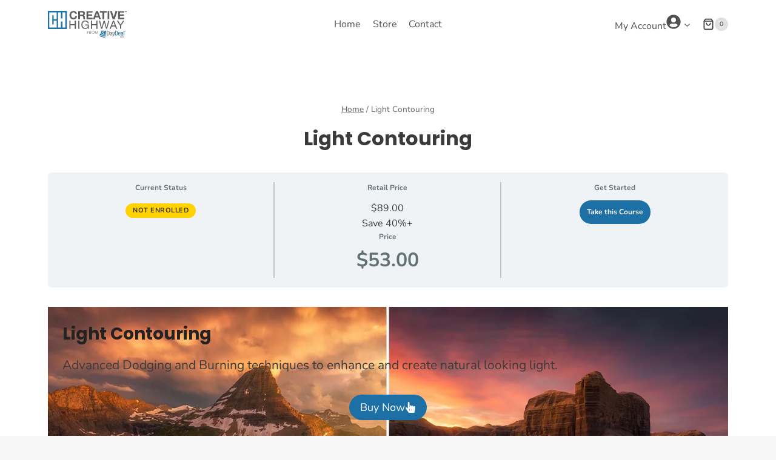

--- FILE ---
content_type: text/javascript
request_url: https://www.creativehighway.com/wp-content/cache/perfmatters/www.creativehighway.com/minify/a7bef9760765.learndash-reviews-public.min.js?ver=1.2.8
body_size: 2010
content:
(function($,ldReviewsJsVariables){'use strict';$(document).ready(function(){let learndashRatingClass='';const learndashRatingClassObj={1:'learndash-reviews-rate-hover-1',2:'learndash-reviews-rate-hover-2',3:'learndash-reviews-rate-hover-3',4:'learndash-reviews-rate-hover-4',5:'learndash-reviews-rate-hover-5',};let ldRatingSubmit=!0;$('#learndash-reviews-rate span').on('click',function(){const ldRatingKey=$(this).attr('data-rating');learndashRatingClass=learndashRatingClassObj[ldRatingKey];$('#learndash-reviews-rate').addClass(learndashRatingClass);$(this).closest('#learndash-reviews-rate').attr('data-rating',ldRatingKey)});$('#learndash-reviews-rate .learndash-reviews-rate-1').on({mouseenter(){$('#learndash-reviews-rate').removeClass(learndashRatingClass);$('#learndash-reviews-rate').addClass('learndash-reviews-rate-hover-1')},mouseleave(){$('#learndash-reviews-rate').removeClass('learndash-reviews-rate-hover-1');$('#learndash-reviews-rate').addClass(learndashRatingClass)},});$('#learndash-reviews-rate .learndash-reviews-rate-2').on({mouseenter(){$('#learndash-reviews-rate').removeClass(learndashRatingClass);$('#learndash-reviews-rate').addClass('learndash-reviews-rate-hover-2')},mouseleave(){$('#learndash-reviews-rate').removeClass('learndash-reviews-rate-hover-2');$('#learndash-reviews-rate').addClass(learndashRatingClass)},});$('#learndash-reviews-rate .learndash-reviews-rate-3').on({mouseenter(){$('#learndash-reviews-rate').removeClass(learndashRatingClass);$('#learndash-reviews-rate').addClass('learndash-reviews-rate-hover-3')},mouseleave(){$('#learndash-reviews-rate').removeClass('learndash-reviews-rate-hover-3');$('#learndash-reviews-rate').addClass(learndashRatingClass)},});$('#learndash-reviews-rate .learndash-reviews-rate-4').on({mouseenter(){$('#learndash-reviews-rate').removeClass(learndashRatingClass);$('#learndash-reviews-rate').addClass('learndash-reviews-rate-hover-4')},mouseleave(){$('#learndash-reviews-rate').removeClass('learndash-reviews-rate-hover-4');$('#learndash-reviews-rate').addClass(learndashRatingClass)},});$('#learndash-reviews-rate .learndash-reviews-rate-5').on({mouseenter(){$('#learndash-reviews-rate').removeClass(learndashRatingClass);$('#learndash-reviews-rate').addClass('learndash-reviews-rate-hover-5')},mouseleave(){$('#learndash-reviews-rate').removeClass('learndash-reviews-rate-hover-5');$('#learndash-reviews-rate').addClass(learndashRatingClass)},});$('.learndash-reviews-submit-button span').on('click',function(){$('.learndash-reviews-submit-success, .learndash-reviews-submit-error').css({display:'none'});const ldRatingObj=$(this).closest('.learndash-reviews-create');const ldRatingStar=ldRatingObj.find('#learndash-reviews-rate').attr('data-rating');const ldRatingDesc=ldRatingObj.find('.learndash-reviews-text textarea').val();const ldRatingHeading=ldRatingObj.find('.learndash-reviews-text-heading input').val();const ldRatingCourse=ldRatingObj.closest('.learndash-reviews-container').attr('data-course');if(ldRatingSubmit){ldRatingSubmit=!1;$('.learndash-reviews-submit-button').css({opacity:0.5});$.ajax({type:'POST',url:ldReviewsJsVariables.api.submit,data:{nonce:ldReviewsJsVariables.nonce,rating:ldRatingStar,desc:ldRatingDesc,heading:ldRatingHeading,course:ldRatingCourse,},beforeSend(xhr){xhr.setRequestHeader('X-WP-Nonce',ldReviewsJsVariables.wpRestNonce)},timeout:10000,success(jsonData){if(jsonData.result){$('.learndash-reviews-submit-success').css({display:'block'})}else{$('.learndash-reviews-submit-error').css({display:'block'})}
ldRatingSubmit=!0;$('.learndash-reviews-submit-button').css({opacity:1})},error(xhr,status,error){$('.learndash-reviews-submit-error').css({display:'block'})},})}});const learndashRatingCount=ldReviewsJsVariables.displayed_reviews;let learndashRatingOffset=0;const ldCourse=$('.learndash-reviews-container').attr('data-course');let learndashRatingPaginationOffset=1;let ldRatingKey='total';const orderByRate=$('.learndash-reviews-container').attr('data-rateorder')==='true';function learndashRatingOverlay(type,message,complete){if('show'===type){$('.learndash-reviews-current-overlay').css({opacity:0,display:'block'}).animate({opacity:1,},1000,function(){$('.learndash-reviews-current-spinner-message').text(message);$('.learndash-reviews-current-overlay-content').css({opacity:0,display:'block'}).animate({opacity:1},1000,function(){complete()})})}else if('error'===type){$('.learndash-reviews-current-overlay-content').animate({opacity:0},1000,function(){$(this).css({display:'none'});$('.learndash-reviews-current-overlay-error p span').text(message);$('.learndash-reviews-current-overlay-error > span').css({display:'none'});$('.learndash-reviews-current-overlay-error').css({opacity:0,display:'block'}).animate({opacity:1},1000,function(){complete()})})}else if('error-2'===type){$('.learndash-reviews-current-overlay-content').animate({opacity:0},1000,function(){$(this).css({display:'none'});$('.learndash-reviews-current-overlay-error p span').text(message);$('.learndash-reviews-current-overlay-error > span').removeAttr('style');$('.learndash-reviews-current-overlay-error').css({opacity:0,display:'block'}).animate({opacity:1},1000,function(){complete()})})}else if('error-2-hide'===type){$('.learndash-reviews-current-overlay-error').animate({opacity:0},1000,function(){$(this).css({display:'none'});$('.learndash-reviews-current_overlay').animate({opacity:0},1000,function(){$(this).css({display:'none'});complete()})})}else{$('.learndash-reviews-current-overlay-content').animate({opacity:0},1000,function(){$(this).css({display:'none'});$('.learndash-reviews-current-overlay').animate({opacity:0},1000,function(){$(this).css({display:'none'});complete()})})}}
function learndashRatingFetch(ldRatingCount,ldRatingOffset,ldRatingKey,orderByRate){$('.learndash-reviews-list-inner').html('');const showingReviews=$('.learndash-reviews-list-source').html();if(!showingReviews){return}
$.ajax({type:'POST',url:ldReviewsJsVariables.api.fetch,data:{nonce:ldReviewsJsVariables.nonce,count:ldRatingCount,offset:ldRatingOffset,rating:ldRatingKey,course:ldCourse,order_rate:orderByRate},beforeSend(xhr){xhr.setRequestHeader('X-WP-Nonce',ldReviewsJsVariables.wpRestNonce)},timeout:10000,success(jsonData){if(Object.prototype.hasOwnProperty.call(jsonData,'result')&&jsonData.result){if(Object.prototype.hasOwnProperty.call(jsonData,'data')&&Object.prototype.hasOwnProperty.call(jsonData.data,'data')){if($.isEmptyObject(jsonData.data.data)){$('.learndash-reviews-current-empty').css({display:'block'})}else{let ldRatingItemsHtml='';$.each(jsonData.data.data,function(key,value){let ldRatingItemsHtmlSrc=$('.learndash-reviews-list-source').html();const ldReviewName=value.firstname+' '+value.lastname;ldRatingItemsHtmlSrc=ldRatingItemsHtmlSrc.replace('src=""','src="'+value.avatar+'"');ldRatingItemsHtmlSrc=ldRatingItemsHtmlSrc.replace('REPLACEWITHREVIEWERNAME',ldReviewName);ldRatingItemsHtmlSrc=ldRatingItemsHtmlSrc.replace('REPLACEWITHREVIEEWHEADING',value.heading);ldRatingItemsHtmlSrc=ldRatingItemsHtmlSrc.replace('REPLACEWITHREVIEW',value.ld_rating_text);ldRatingItemsHtmlSrc=ldRatingItemsHtmlSrc.replace('REPLACEWITHRATINGCLASS',learndashRatingClassObj[value.ld_rating]);ldRatingItemsHtml+=ldRatingItemsHtmlSrc});$('.learndash-reviews-list-inner').html(ldRatingItemsHtml);if(Object.prototype.hasOwnProperty.call(jsonData.data,'stats')){if(Object.prototype.hasOwnProperty.call(jsonData.data.stats,'total')){$('.learndash-reviews-selector-heading h3 span').text(jsonData.data.stats.total);$.each(learndashRatingClassObj,function(k,v){if(Object.prototype.hasOwnProperty.call(jsonData.data.stats,k)&&''!=jsonData.data.stats[k]){$('.learndash-reviews-'+k+' .learndash-reviews-bar span').css({width:(jsonData.data.stats[k]/jsonData.data.stats.total)*100+'%'})}})}}
if(Object.prototype.hasOwnProperty.call(jsonData.data,'stats')&&Object.prototype.hasOwnProperty.call(jsonData.data.stats,ldRatingKey)&&parseInt(jsonData.data.stats[ldRatingKey],10)>parseInt(learndashRatingCount,10)){let ldRatingPagination='';let ldRatingPaginationSource=$('.learndash-reviews-list-source-pagination').html();ldRatingPaginationSource=ldRatingPaginationSource.replace('REPLACEWITHOFFSET','prev');ldRatingPaginationSource=ldRatingPaginationSource.replace('REPLACEWITHOFFSETTEXT',ldReviewsJsVariables.text.prev);ldRatingPagination+=ldRatingPaginationSource;let i;for(i=1;i<=Math.ceil(jsonData.data.stats[ldRatingKey]/learndashRatingCount);i++){ldRatingPaginationSource=$('.learndash-reviews-list-source-pagination').html();ldRatingPaginationSource=ldRatingPaginationSource.replace('REPLACEWITHOFFSET',i);ldRatingPaginationSource=ldRatingPaginationSource.replace('REPLACEWITHOFFSETTEXT',i);ldRatingPagination+=ldRatingPaginationSource}
ldRatingPaginationSource=$('.learndash-reviews-list-source-pagination').html();ldRatingPaginationSource=ldRatingPaginationSource.replace('REPLACEWITHOFFSET','next');ldRatingPaginationSource=ldRatingPaginationSource.replace('REPLACEWITHOFFSETTEXT',ldReviewsJsVariables.text.next);ldRatingPagination+=ldRatingPaginationSource;$('.learndash-reviews-pagination').html(ldRatingPagination);$('.learndash-reviews-pagination').find('.learndash-reviews-pagination-item').eq(learndashRatingOffset/learndashRatingCount+1).addClass('learndash-reviews-pagination-active');if(learndashRatingOffset-learndashRatingCount<0){$('.learndash-reviews-pagination .learndash-reviews-pagination-item').first().addClass('learndash-reviews-pagination-disabled')}
if(learndashRatingOffset>jsonData.data.stats[ldRatingKey]-learndashRatingCount){$('.learndash-reviews-pagination .learndash-reviews-pagination-item').last().addClass('learndash-reviews-pagination-disabled')}}}
learndashRatingOverlay('hide','',function(){})}else{learndashRatingOverlay('error-2',ldReviewsJsVariables.text.error,function(){})}}else{learndashRatingOverlay('error-2',ldReviewsJsVariables.text.error,function(){})}},error(xhr,status,error){learndashRatingOverlay('error',ldReviewsJsVariables.text.error,function(){})},})}
learndashRatingFetch(learndashRatingCount,learndashRatingOffset,ldRatingKey,orderByRate);$('.learndash-reviews-pagination').on('click','span',function(){if(!$(this).hasClass('learndash-reviews-pagination-disabled')){const learndashRatingPaginationNewOffset=$(this).attr('data-feedback-offset');if('prev'===learndashRatingPaginationNewOffset){learndashRatingPaginationOffset=learndashRatingPaginationOffset-1}else if('next'===learndashRatingPaginationNewOffset){learndashRatingPaginationOffset=learndashRatingPaginationOffset+1}else{learndashRatingPaginationOffset=learndashRatingPaginationNewOffset}
if(learndashRatingPaginationOffset-1<0){learndashRatingOffset=learndashRatingCount}else{learndashRatingOffset=(learndashRatingPaginationOffset-1)*learndashRatingCount}
learndashRatingOverlay('show',ldReviewsJsVariables.text.wait,function(){learndashRatingFetch(learndashRatingCount,learndashRatingOffset,ldRatingKey,orderByRate)})}});$('.learndash-reviews-selector-item').on('click',function(){if($(this).children('p').hasClass('learndash-reviews-selector-item-active')){ldRatingKey='total'}else{ldRatingKey=$(this).attr('data-rating')}
$('.learndash-reviews-selector-item>p').removeClass('learndash-reviews-selector-item-active');if('total'!==ldRatingKey){$(this).children('p').addClass('learndash-reviews-selector-item-active')}
learndashRatingOverlay('show',ldReviewsJsVariables.text.wait,function(){$('.learndash-reviews-pagination').html('');learndashRatingFetch(learndashRatingCount,learndashRatingOffset,ldRatingKey)})})})})(jQuery,window.ldReviewsJsVariables)

--- FILE ---
content_type: image/svg+xml
request_url: https://www.creativehighway.com/wp-content/uploads/2023/03/Creative-Highway-From-5DayDeal-Logo-Final.svg
body_size: 3502
content:
<?xml version="1.0" encoding="UTF-8"?> <svg xmlns="http://www.w3.org/2000/svg" xmlns:xlink="http://www.w3.org/1999/xlink" version="1.1" id="Layer_1" x="0px" y="0px" viewBox="0 0 474.9 163.2" style="enable-background:new 0 0 474.9 163.2;" xml:space="preserve"> <style type="text/css"> .st0{fill:#1F71A6;} .st1{fill:#5E5E5E;} .st2{enable-background:new ;} .st3{fill:#979797;} .st4{fill:#1F70A6;} .st5{fill:#686969;} </style> <g> <path class="st0" d="M86.4,45.7H78H86.4z"></path> <path class="st0" d="M0,0v110.2h113.7V0H0z M52.6,50.5H34.8V26.9h-8.5v56.3h8.5V59h17.9v42H8.5V9.2h44.1V50.5z M105.2,101H87.4V64 h-8.5v37H61.1V9.2h17.8v37.1h8.5V9.2h17.8V101L105.2,101z"></path> <g> <path class="st1" d="M163.4,14.4c-0.7-1-1.4-1.9-2.4-2.7c-0.9-0.8-2.1-1.4-3.2-1.8c-1.2-0.5-2.5-0.7-3.8-0.7 c-2.5,0-4.4,0.5-6.1,1.4s-3,2.2-4.2,3.8c-1,1.6-1.8,3.4-2.3,5.4s-0.8,4.1-0.8,6.2s0.3,4.1,0.8,6c0.5,1.9,1.2,3.7,2.3,5.3 c1,1.5,2.5,2.8,4.2,3.8c1.7,0.9,3.8,1.4,6.1,1.4c3.3,0,5.9-1,7.7-3s3-4.6,3.4-7.9h10.4c-0.3,3-0.9,5.9-2.1,8.3 c-1.1,2.5-2.6,4.5-4.5,6.3c-1.9,1.7-4.1,3-6.6,4c-2.6,0.9-5.3,1.4-8.3,1.4c-3.8,0-7.1-0.7-10.1-2s-5.5-3.1-7.6-5.4 c-2.1-2.3-3.6-5-4.7-8c-1.1-3.1-1.6-6.4-1.6-10c0-3.7,0.6-7.1,1.6-10.2c1.1-3.1,2.6-5.9,4.7-8.2c2.1-2.4,4.6-4.2,7.6-5.5 s6.3-2,10.1-2c2.7,0,5.3,0.4,7.7,1.1s4.5,1.9,6.4,3.4s3.5,3.3,4.7,5.5s2,4.7,2.4,7.6h-10.4C164.5,16.5,164,15.4,163.4,14.4z"></path> <path class="st1" d="M209.3,1.3c2.2,0,4.2,0.4,6,1c1.8,0.8,3.3,1.7,4.5,2.9s2.2,2.6,2.8,4.3s1,3.4,1,5.3c0,2.9-0.6,5.4-1.8,7.5 s-3.2,3.7-6,4.8v0.1c1.3,0.4,2.5,0.9,3.3,1.7s1.6,1.6,2.2,2.6s0.9,2.2,1.2,3.4s0.4,2.5,0.5,3.7c0,0.8,0.1,1.7,0.1,2.7 s0.1,2.2,0.3,3.2c0.1,1.1,0.3,2.2,0.6,3.1s0.7,1.8,1.1,2.6h-10.8c-0.6-1.5-0.9-3.4-1.1-5.6c-0.1-2.2-0.4-4.3-0.7-6.1 c-0.4-2.6-1.1-4.4-2.4-5.7c-1.2-1.2-3.1-1.8-5.9-1.8h-10.8v19.2h-10.8V1.3H209.3z M205.4,23.4c2.5,0,4.3-0.6,5.6-1.6 c1.2-1.1,1.9-2.9,1.9-5.4c0-2.4-0.7-4.1-1.9-5.2c-1.2-1-3.1-1.6-5.6-1.6h-11.8v13.8H205.4z"></path> <path class="st1" d="M269,1.3v9.1h-25.9v10.5h23.8v8.4h-23.7v12h26.5v9.1h-37.2v-49H269V1.3z"></path> <path class="st1" d="M301.3,1.3l18.3,49h-11.1l-3.8-11h-18.3l-3.9,10.9h-10.9l18.5-49L301.3,1.3L301.3,1.3z M301.9,31.4l-6.1-18 h-0.1l-6.4,18H301.9z"></path> <path class="st1" d="M313.7,10.3V1.2h40.2v9.1h-14.6v40h-10.9v-40C328.4,10.3,313.7,10.3,313.7,10.3z"></path> <path class="st1" d="M370.2,1.3v49h-10.8v-49C359.4,1.3,370.2,1.3,370.2,1.3z"></path> <path class="st1" d="M390.3,50.3l-15.9-49h11.1l11,34.5h0.1l11.1-34.5h11.1l-16.2,49H390.3z"></path> <path class="st1" d="M459.5,1.3v9.1h-25.9v10.5h23.7v8.4h-23.7v12h26.5v9.1h-37.2v-49h36.6V1.3z"></path> </g> <g> <path class="st1" d="M136.3,60.1v21.1h25.8V60.1h6.5v49h-6.5V86.7h-25.8v22.4h-6.5v-49H136.3z"></path> <path class="st1" d="M189.6,60.1v49h-6.5v-49H189.6z"></path> <path class="st1" d="M233.6,108.5c-2.8,1.1-5.7,1.7-8.6,1.7c-3.7,0-6.9-0.7-9.8-2c-2.8-1.3-5.3-3.2-7.4-5.5 c-2-2.3-3.5-4.9-4.6-7.8c-1-2.9-1.6-6-1.6-9.3c0-3.6,0.5-7,1.5-10.2c0.9-3.2,2.5-6,4.3-8.5c2-2.5,4.3-4.3,7.3-5.8 c2.9-1.4,6.3-2.2,10.2-2.2c2.6,0,5.2,0.3,7.6,0.9c2.4,0.7,4.4,1.6,6.3,2.9s3.4,3,4.6,5c1.2,2.1,2.1,4.5,2.6,7.4h-6.5 c-0.3-1.9-0.9-3.5-1.8-4.8s-2-2.5-3.2-3.3c-1.3-0.9-2.7-1.5-4.3-2s-3.3-0.7-5.2-0.7c-2.9,0-5.5,0.6-7.7,1.8s-3.9,2.7-5.2,4.7 s-2.4,4.2-3,6.6c-0.7,2.5-0.9,5-0.9,7.7c0,2.6,0.4,5,1.1,7.4s1.8,4.4,3.2,6.2c1.4,1.8,3.2,3.2,5.3,4.3c2.1,1,4.5,1.6,7.3,1.6 c2.6,0,4.8-0.4,6.8-1.2c2-0.9,3.6-2,5-3.4c1.3-1.4,2.4-3.1,3-5.1c0.7-2,0.9-4.1,0.9-6.2H225v-5.5h21.4V109h-4.2l-1.7-6.1 C238.8,105.5,236.5,107.3,233.6,108.5z"></path> <path class="st1" d="M266.2,60.1v21.1H292V60.1h6.5v49H292V86.7h-25.8v22.4h-6.5v-49H266.2z"></path> <path class="st1" d="M350.2,109l-11.1-41.2H339L327.6,109h-6.9l-12.6-49h6.6l9.6,40.7h0.1l11-40.7h7.1l10.9,40.7h0.1l9.9-40.7h6.5 l-13.1,49H350.2z"></path> <path class="st1" d="M398.6,60.1l19.2,49h-7.2l-5.4-14.7h-20.7l-5.5,14.7h-6.6l19.1-49H398.6z M403.1,88.8L395,65.9h-0.1 l-8.3,22.9H403.1z"></path> <path class="st1" d="M441.2,109h-6.5V89l-18.9-28.9h7.7l14.6,23.3l14.4-23.3h7.4L441.2,89V109L441.2,109z"></path> </g> </g> <g class="st2"> <path class="st3" d="M246.4,122.3v2.3h-7.3v5.1h5.7v2.3h-5.7v7.5h-2.8v-17.2H246.4z"></path> <path class="st3" d="M257.9,139.5l-4-6.9h-2.1v6.9H249v-17.2h5.9c1.3,0,2.4,0.2,3.3,0.7c0.9,0.5,1.6,1.1,2,1.9 c0.5,0.8,0.7,1.6,0.7,2.6c0,1.1-0.3,2.1-1,3c-0.7,0.9-1.6,1.5-3,1.9l4.2,7.1H257.9z M251.8,130.4h3.1c1.1,0,1.8-0.3,2.4-0.8 c0.5-0.5,0.8-1.2,0.8-2.1c0-0.9-0.3-1.6-0.8-2.1c-0.5-0.5-1.3-0.8-2.4-0.8h-3.1V130.4z"></path> <path class="st3" d="M268,138.5c-1.3-0.7-2.4-1.8-3.2-3.1c-0.8-1.3-1.2-2.9-1.2-4.5s0.4-3.2,1.2-4.5c0.8-1.3,1.8-2.4,3.2-3.1 c1.3-0.7,2.8-1.1,4.4-1.1c1.6,0,3.1,0.4,4.4,1.1c1.3,0.7,2.4,1.8,3.2,3.1s1.2,2.8,1.2,4.5s-0.4,3.2-1.2,4.5 c-0.8,1.3-1.8,2.4-3.2,3.1s-2.8,1.1-4.4,1.1C270.8,139.6,269.3,139.3,268,138.5z M275.4,136.4c0.9-0.5,1.6-1.3,2.1-2.2 s0.8-2.1,0.8-3.3s-0.3-2.4-0.8-3.3c-0.5-1-1.2-1.7-2.1-2.2c-0.9-0.5-1.9-0.8-3-0.8c-1.1,0-2.1,0.3-3,0.8c-0.9,0.5-1.6,1.2-2.1,2.2 c-0.5,1-0.8,2.1-0.8,3.3s0.3,2.4,0.8,3.3c0.5,1,1.2,1.7,2.1,2.2s1.9,0.8,3,0.8C273.5,137.2,274.6,136.9,275.4,136.4z"></path> <path class="st3" d="M302,122.3v17.2h-2.8v-11.8l-5.2,11.8H292l-5.3-11.8v11.8h-2.8v-17.2h3l6,13.5l6-13.5H302z"></path> </g> <path class="st4" d="M316.7,154.4l1.3-1.7l21.3,4.1c2.1-2.8,9.3-12,11.3-31.6c-3.3,19.1-12.9,27.9-13.3,28.1l-0.4,0.3l-23.8-5.1 c0,0,1.3-0.9,2.2-1.9l21.1,4.3c1.8-1.4,9.4-8.1,12.6-22.3l0.5-2.5c0.3-1.6,0.5-3.3,0.7-5.1l-27.5-0.5c-0.2,4.2-1.6,17.8-12.9,24.7 l4.6,1.2c-0.7,0.7-3.3,2.6-3.3,2.6l3.6,0.9l-1.5,1.9l3.8,0.5c-0.7,0.7-2.1,2.5-2.1,2.5s2.1,0.2,3.7,0.6c-0.4,0.6-0.9,1.3-1.4,1.9 l26.7,5.7c0,0,6.8-17.8,7.6-35.4c-2.8,18.8-9.8,30.3-10.2,30.8l-0.5,0.6l-21.7-4.4 M322.6,138.2l3.9,0.5c-0.2,1.3,0.2,3.4,2.9,3.5 c2.7,0.1,4.3-2.5,4.5-3s0.9-3.6-1.5-4.5c-2.3-0.9-4.4,0.9-4.4,0.9l-3.6-0.4c2.7-3.6,4.8-10.1,4.8-10.1c0.6,0,12.7,0.3,12.7,0.3 c-0.1,0.4-1.2,3.4-1.2,3.4c-0.8,0.1-9.2-0.1-9.2-0.1l-1.6,2.9c6.8-1.7,8.6,2.8,8.6,4.8s-0.3,4.2-2.7,6.6c-2.4,2.4-6.2,3.5-10.3,1.8 C321.4,143,322.6,138.2,322.6,138.2z"></path> <path class="st5" d="M433.5,161.4v1.6h-1.6v-1.6H433.5z M439.7,156.7c-0.1-1.3-0.7-1.8-1.6-1.8c-1.2,0-1.7,0.7-1.7,3.6 c0,3,0.5,3.6,1.7,3.6c0.9,0,1.4-0.4,1.6-2h1.4c-0.2,1.8-1.2,3-3,3c-2.1,0-3.1-1.4-3.1-4.7c0-3.2,1-4.7,3.1-4.7c1.8,0,2.7,1.1,3,2.8 L439.7,156.7L439.7,156.7z M445.4,153.8c2.1,0,3.1,1.4,3.1,4.7c0,3.2-1,4.7-3.1,4.7s-3.1-1.4-3.1-4.6 C442.3,155.3,443.3,153.8,445.4,153.8L445.4,153.8z M445.4,162.1c1.2,0,1.7-0.7,1.7-3.6c0-3-0.5-3.6-1.7-3.6s-1.7,0.7-1.7,3.6 C443.7,161.5,444.2,162.1,445.4,162.1z M450.3,163v-9h1.3v1c0.5-0.6,1.4-1.2,2.3-1.2c0.8,0,1.5,0.5,1.8,1.1c0.6-0.5,1.4-1.1,2.3-1.1 c1.3,0,2,0.8,2,2.1v7.1h-1.4v-6.9c0-0.9-0.3-1.2-1-1.2c-0.8,0-1.3,0.5-1.8,0.9v7.2h-1.4v-6.9c0-0.9-0.4-1.2-1.1-1.2 c-0.8,0-1.3,0.5-1.7,0.9v7.2L450.3,163L450.3,163z"></path> <path class="st5" d="M355.5,120.9h5.9c6.7,0,10.7,3.3,10.7,14.1c0,10.9-4,14.1-10.7,14.1h-5.9V120.9L355.5,120.9z M358.9,146.6h1.8 c5,0,7.9-1.9,7.9-11.6s-2.9-11.6-7.9-11.6h-1.8V146.6L358.9,146.6z M374.7,134.4c0.6-3.2,2.7-6,6.8-6c4.2,0,6.6,2.2,6.6,5.8v11.4 c0,1.8,0.2,3.1,0.6,3.6h-3.3l-0.4-1.7c-1.2,1.1-3.4,2.1-4.9,2.1c-3.6,0-5.9-2-5.9-5.3c0-5,6.2-7.6,10.8-8.5v-1.5 c0-2.2-1.3-3.6-3.3-3.6c-2.4,0-3.6,2.2-4,4L374.7,134.4L374.7,134.4z M384.8,138.2c-2.9,0.8-7.6,2.7-7.6,5.9c0,1.9,1,3.1,3.3,3.1 c1.7,0,3.2-1.1,4.4-2.1L384.8,138.2L384.8,138.2z M392.2,128.8l4.3,15.6h0.1l3.5-15.6h3.3l-5.2,20c-1.2,4.5-3.4,7.1-7.2,7.1h-1.6 v-2.3h1c2.5,0,4.1-1.6,4.8-4.5l-6.1-20.2L392.2,128.8L392.2,128.8z"></path> <path class="st4" d="M404.9,120.9h5.9c6.7,0,10.7,3.3,10.7,14.1c0,10.9-4,14.1-10.7,14.1h-5.9V120.9L404.9,120.9z M408.3,146.6h1.8 c5,0,7.9-1.9,7.9-11.6s-2.9-11.6-7.9-11.6h-1.8V146.6z M436.7,146.4c-1.1,1.9-3.3,3.2-6.2,3.2c-4.8,0-7-3.2-7-10.6 c0-7.4,2.2-10.6,7-10.6s7,3.8,7,9.7v1.3h-10.8v1.1c0,5,1.4,6.4,4,6.4c1.2,0,3-0.8,3.8-2.2L436.7,146.4L436.7,146.4z M434.3,137.1 c-0.1-4.4-1-6.4-3.8-6.4c-2.3,0-3.8,1.5-3.8,6.4H434.3z M439.8,134.4c0.6-3.2,2.7-6,6.8-6c4.2,0,6.6,2.2,6.6,5.8v11.4 c0,1.8,0.2,3.1,0.6,3.6h-3.3l-0.4-1.7c-1.2,1.1-3.4,2.1-4.9,2.1c-3.6,0-5.9-2-5.9-5.3c0-5,6.2-7.6,10.8-8.5v-1.5 c0-2.2-1.3-3.6-3.3-3.6c-2.4,0-3.6,2.2-4,4L439.8,134.4L439.8,134.4z M450,138.2c-2.9,0.8-7.6,2.7-7.6,5.9c0,1.9,1,3.1,3.3,3.1 c1.7,0,3.2-1.1,4.4-2.1L450,138.2L450,138.2z M456.8,120.9h3.2v28.3h-3.2V120.9L456.8,120.9z"></path> <g> <path class="st5" d="M467.9,124c0,1.8-1.4,3.2-3.3,3.2c-1.8,0-3.3-1.4-3.3-3.2c0-1.8,1.5-3.2,3.3-3.2S467.9,122.2,467.9,124z M462.1,124c0,1.4,1.1,2.6,2.5,2.6s2.4-1.1,2.4-2.5s-1.1-2.6-2.5-2.6C463.2,121.5,462.1,122.6,462.1,124z M464.1,125.7h-0.7v-3.2 c0.3,0,0.7-0.1,1.2-0.1c0.6,0,0.9,0.1,1.1,0.3c0.2,0.1,0.3,0.4,0.3,0.7c0,0.4-0.3,0.6-0.7,0.8l0,0c0.3,0.1,0.5,0.4,0.6,0.8 c0.1,0.5,0.2,0.7,0.2,0.8h-0.8c-0.1-0.1-0.2-0.4-0.3-0.8c-0.1-0.3-0.3-0.5-0.7-0.5h-0.4v1.2H464.1z M464.1,123.9h0.4 c0.4,0,0.7-0.1,0.7-0.5c0-0.3-0.2-0.5-0.7-0.5c-0.2,0-0.3,0-0.4,0V123.9z"></path> </g> <g> <path class="st1" d="M462.7,1.3h4.1v1.1h-1.3v4.8H464V2.4h-1.3V1.3z M474.9,1.3v5.9h-1.4v-4l-1.7,4h-1l-1.6-4.1v4.1h-1.4V1.3h1.9 l1.6,4.1l1.7-4.1C473,1.3,474.9,1.3,474.9,1.3z"></path> </g> </svg> 